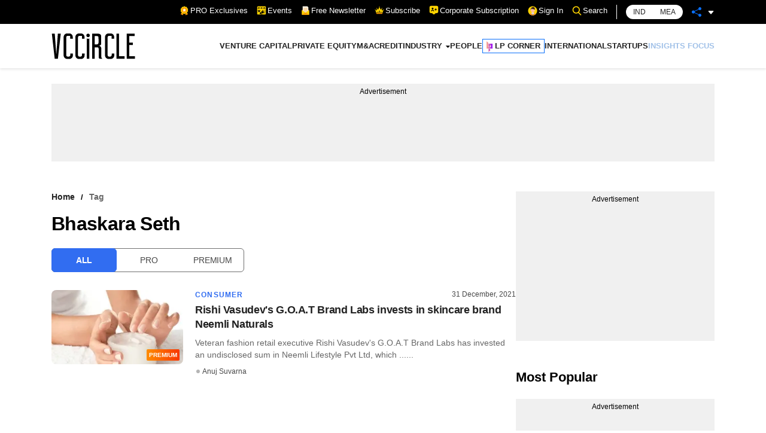

--- FILE ---
content_type: application/javascript; charset=utf-8
request_url: https://fundingchoicesmessages.google.com/f/AGSKWxXxjtzFKs2AffJ8CymI8I6_MJLIhAM2Iu-gYVBcKHybUQO6KztBe5qRiq572N9DcyEsCSKkkc83vGuYhaNH9p-NpSnJbTq6exOqZ6Ccfw38QYwGj-KVCdwC9Tgr2oTNmMR-AgspUakLSwe_ax7xt8j667gusyEglP69_F2JqxdePxpWWCNkU264280R/_/adfactory./ads05./ad.view?-ad5./ads0.
body_size: -1293
content:
window['9f52edcf-0509-4e55-86fc-4cada24f2fe9'] = true;